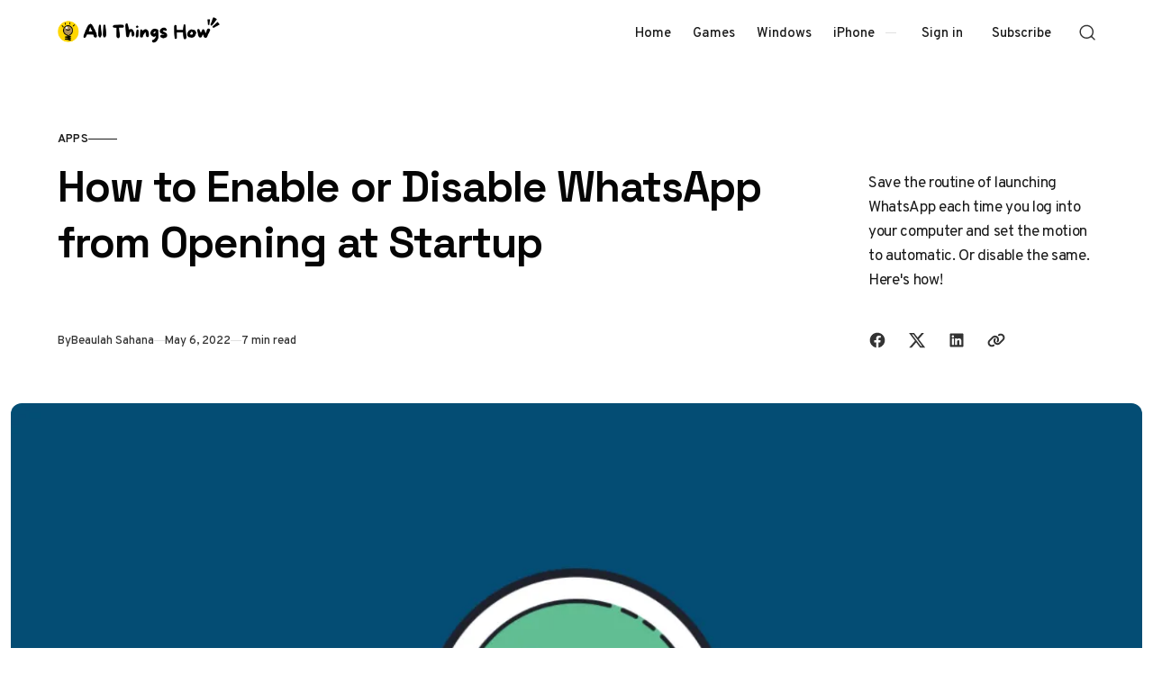

--- FILE ---
content_type: text/html; charset=utf-8
request_url: https://allthings.how/how-to-enable-or-disable-whatsapp-from-opening-at-startup/
body_size: 15847
content:
<!doctype html>
<html lang="en" class="no-js" data-color-scheme="light" data-accent-color-scheme="dark" data-accent-color-contrast="true" data-accent-color-dark-contrast="false">

<head>
    <title>How to Enable or Disable WhatsApp from Opening at Startup</title>
    <meta charset="utf-8">
    <meta name="viewport" content="width=device-width, initial-scale=1.0">
    <script>document.documentElement.classList.replace('no-js','js');</script>
    <script>
        if (window.localStorage.getItem(`pinolada-pcs-${window.location.hostname}`) && !document.documentElement.hasAttribute('data-prefers-color-scheme')) {
            document.documentElement.setAttribute('data-prefers-color-scheme', window.localStorage.getItem(`pinolada-pcs-${window.location.hostname}`));
        }
    </script>

            <link rel="preload" as="image"
            imagesrcset="/content/images/size/w500/format/webp/wordpress/2022/01/allthings.how-how-to-message-an-unsaved-number-on-whatsapp-whatsapp-icon.png 500w,/content/images/size/w640/format/webp/wordpress/2022/01/allthings.how-how-to-message-an-unsaved-number-on-whatsapp-whatsapp-icon.png 640w,/content/images/size/w855/format/webp/wordpress/2022/01/allthings.how-how-to-message-an-unsaved-number-on-whatsapp-whatsapp-icon.png 855w,/content/images/size/w1120/format/webp/wordpress/2022/01/allthings.how-how-to-message-an-unsaved-number-on-whatsapp-whatsapp-icon.png 1120w,/content/images/size/w1284/format/webp/wordpress/2022/01/allthings.how-how-to-message-an-unsaved-number-on-whatsapp-whatsapp-icon.png 1284w,/content/images/size/w1920/format/webp/wordpress/2022/01/allthings.how-how-to-message-an-unsaved-number-on-whatsapp-whatsapp-icon.png 1920w,/content/images/size/w2560/format/webp/wordpress/2022/01/allthings.how-how-to-message-an-unsaved-number-on-whatsapp-whatsapp-icon.png 2560w"
            imagesizes="(min-width: 82.75em) 1284px, calc(100vw - 16px)">


    
    <link rel="preload" as="font" type="font/woff2" href="https://allthings.how/assets/fonts/space-grotesk-v16-regular-latin.woff2?v=5e4fd36d5d" crossorigin>
    <link rel="preload" as="font" type="font/woff2" href="https://allthings.how/assets/fonts/overpass-v13-regular-latin.woff2?v=5e4fd36d5d" crossorigin>

<style>
    @font-face {
        font-family: 'Space Grotesk';
        font-style: normal;
        font-weight: 300 700;
        font-display: swap;
        src: url('https://allthings.how/assets/fonts/space-grotesk-v16-regular-latin-ext.woff2?v=5e4fd36d5d') format('woff2');
        unicode-range: U+0100-02AF, U+0304, U+0308, U+0329, U+1E00-1E9F, U+1EF2-1EFF, U+2020, U+20A0-20AB, U+20AD-20C0, U+2113, U+2C60-2C7F, U+A720-A7FF;
    }

    @font-face {
        font-family: 'Space Grotesk';
        font-style: normal;
        font-weight: 300 700;
        font-display: swap;
        src: url('https://allthings.how/assets/fonts/space-grotesk-v16-regular-latin.woff2?v=5e4fd36d5d') format('woff2');
        unicode-range: U+0000-00FF, U+0131, U+0152-0153, U+02BB-02BC, U+02C6, U+02DA, U+02DC, U+0304, U+0308, U+0329, U+2000-206F, U+2074, U+20AC, U+2122, U+2191, U+2193, U+2212, U+2215, U+FEFF, U+FFFD;
    }
    @font-face {
        font-family: 'Overpass';
        font-style: italic;
        font-weight: 100 900;
        font-display: swap;
        src: url('https://allthings.how/assets/fonts/overpass-v13-italic-latin-ext.woff2?v=5e4fd36d5d') format('woff2');
        unicode-range: U+0100-02AF, U+0304, U+0308, U+0329, U+1E00-1E9F, U+1EF2-1EFF, U+2020, U+20A0-20AB, U+20AD-20C0, U+2113, U+2C60-2C7F, U+A720-A7FF;
    }

    @font-face {
        font-family: 'Overpass';
        font-style: italic;
        font-weight: 100 900;
        font-display: swap;
        src: url('https://allthings.how/assets/fonts/overpass-v13-italic-latin.woff2?v=5e4fd36d5d') format('woff2');
        unicode-range: U+0000-00FF, U+0131, U+0152-0153, U+02BB-02BC, U+02C6, U+02DA, U+02DC, U+0304, U+0308, U+0329, U+2000-206F, U+2074, U+20AC, U+2122, U+2191, U+2193, U+2212, U+2215, U+FEFF, U+FFFD;
    }

    @font-face {
        font-family: 'Overpass';
        font-style: normal;
        font-weight: 100 900;
        font-display: swap;
        src: url('https://allthings.how/assets/fonts/overpass-v13-regular-latin-ext.woff2?v=5e4fd36d5d') format('woff2');
        unicode-range: U+0100-02AF, U+0304, U+0308, U+0329, U+1E00-1E9F, U+1EF2-1EFF, U+2020, U+20A0-20AB, U+20AD-20C0, U+2113, U+2C60-2C7F, U+A720-A7FF;
    }

    @font-face {
        font-family: 'Overpass';
        font-style: normal;
        font-weight: 100 900;
        font-display: swap;
        src: url('https://allthings.how/assets/fonts/overpass-v13-regular-latin.woff2?v=5e4fd36d5d') format('woff2');
        unicode-range: U+0000-00FF, U+0131, U+0152-0153, U+02BB-02BC, U+02C6, U+02DA, U+02DC, U+0304, U+0308, U+0329, U+2000-206F, U+2074, U+20AC, U+2122, U+2191, U+2193, U+2212, U+2215, U+FEFF, U+FFFD;
    }

    :root {
        --pinolada--font-family--headings: var(--gh-font-heading, 'Space Grotesk', 'Arial', sans-serif);
        --pinolada--font-weight--headings: 650;
        --pinolada--letter-spacing--headings: -0.02em;
        --pinolada--underline-position--headings: 1.1em;
        --pinolada--font-family--base: var(--gh-font-body, 'Overpass', 'Arial', sans-serif);
        --pinolada--font-weight--base: 400;
        --pinolada--font-weight--base-bold: 600;
        --pinolada--font-family--elements: var(--gh-font-body, 'Overpass', 'Arial', sans-serif);
        --pinolada--font-weight--elements: 500;
        --pinolada--font-weight--elements-bold: 600;
}
</style>

    <link rel="stylesheet" href="https://allthings.how/assets/dist/style.css?v=5e4fd36d5d">

    <meta name="description" content="Save the routine of launching WhatsApp each time you log into your computer and set the motion to automatic. Or disable the same. Here&#x27;s how!">
    <link rel="icon" href="https://allthings.how/content/images/size/w256h256/2023/03/allthings.how-icon.png" type="image/png">
    <link rel="canonical" href="https://allthings.how/how-to-enable-or-disable-whatsapp-from-opening-at-startup/">
    <meta name="referrer" content="no-referrer-when-downgrade">
    
    <meta property="og:site_name" content="All Things How">
    <meta property="og:type" content="article">
    <meta property="og:title" content="How to Enable or Disable WhatsApp from Opening at Startup">
    <meta property="og:description" content="Save the routine of launching WhatsApp each time you log into your computer and set the motion to automatic. Or disable the same. Here&#x27;s how!">
    <meta property="og:url" content="https://allthings.how/how-to-enable-or-disable-whatsapp-from-opening-at-startup/">
    <meta property="og:image" content="https://allthings.how/content/images/wordpress/2022/01/allthings.how-how-to-message-an-unsaved-number-on-whatsapp-whatsapp-icon.png">
    <meta property="article:published_time" content="2022-05-06T10:48:58.000Z">
    <meta property="article:modified_time" content="2022-05-06T10:49:04.000Z">
    <meta property="article:tag" content="Apps">
    <meta property="article:tag" content="WhatsApp">
    
    <meta property="article:publisher" content="https://www.facebook.com/allthingshow">
    <meta name="twitter:card" content="summary_large_image">
    <meta name="twitter:title" content="How to Enable or Disable WhatsApp from Opening at Startup">
    <meta name="twitter:description" content="Save the routine of launching WhatsApp each time you log into your computer and set the motion to automatic. Or disable the same. Here&#x27;s how!">
    <meta name="twitter:url" content="https://allthings.how/how-to-enable-or-disable-whatsapp-from-opening-at-startup/">
    <meta name="twitter:image" content="https://allthings.how/content/images/wordpress/2022/01/allthings.how-how-to-message-an-unsaved-number-on-whatsapp-whatsapp-icon.png">
    <meta name="twitter:label1" content="Written by">
    <meta name="twitter:data1" content="Beaulah Sahana">
    <meta name="twitter:label2" content="Filed under">
    <meta name="twitter:data2" content="Apps, WhatsApp">
    <meta name="twitter:site" content="@allthingshow">
    <meta property="og:image:width" content="1200">
    <meta property="og:image:height" content="675">
    
    <script type="application/ld+json">
{
    "@context": "https://schema.org",
    "@type": "Article",
    "publisher": {
        "@type": "Organization",
        "name": "All Things How",
        "url": "https://allthings.how/",
        "logo": {
            "@type": "ImageObject",
            "url": "https://allthings.how/content/images/2023/10/All-Things-How-Logo-2.png"
        }
    },
    "author": {
        "@type": "Person",
        "name": "Beaulah Sahana",
        "image": {
            "@type": "ImageObject",
            "url": "https://secure.gravatar.com/avatar/51aaad06f7fbf7bf903de288dbf52370?s=512&d=identicon&r=g",
            "width": 512,
            "height": 512
        },
        "url": "https://allthings.how/author/beaulah/",
        "sameAs": []
    },
    "headline": "How to Enable or Disable WhatsApp from Opening at Startup",
    "url": "https://allthings.how/how-to-enable-or-disable-whatsapp-from-opening-at-startup/",
    "datePublished": "2022-05-06T10:48:58.000Z",
    "dateModified": "2022-05-06T10:49:04.000Z",
    "image": {
        "@type": "ImageObject",
        "url": "https://allthings.how/content/images/wordpress/2022/01/allthings.how-how-to-message-an-unsaved-number-on-whatsapp-whatsapp-icon.png",
        "width": 1200,
        "height": 675
    },
    "keywords": "Apps, WhatsApp",
    "description": "Save the routine of launching WhatsApp each time you log into your computer and set the motion to automatic. Or disable the same. Here&#x27;s how!",
    "mainEntityOfPage": "https://allthings.how/how-to-enable-or-disable-whatsapp-from-opening-at-startup/"
}
    </script>

    <meta name="generator" content="Ghost 6.13">
    <link rel="alternate" type="application/rss+xml" title="All Things How" href="https://allthings.how/rss/">
    <script defer src="https://cdn.jsdelivr.net/ghost/portal@~2.56/umd/portal.min.js" data-i18n="true" data-ghost="https://allthings.how/" data-key="52a8a3514e22056db290e06776" data-api="https://all-things-how.ghost.io/ghost/api/content/" data-locale="en" crossorigin="anonymous"></script><style id="gh-members-styles">.gh-post-upgrade-cta-content,
.gh-post-upgrade-cta {
    display: flex;
    flex-direction: column;
    align-items: center;
    font-family: -apple-system, BlinkMacSystemFont, 'Segoe UI', Roboto, Oxygen, Ubuntu, Cantarell, 'Open Sans', 'Helvetica Neue', sans-serif;
    text-align: center;
    width: 100%;
    color: #ffffff;
    font-size: 16px;
}

.gh-post-upgrade-cta-content {
    border-radius: 8px;
    padding: 40px 4vw;
}

.gh-post-upgrade-cta h2 {
    color: #ffffff;
    font-size: 28px;
    letter-spacing: -0.2px;
    margin: 0;
    padding: 0;
}

.gh-post-upgrade-cta p {
    margin: 20px 0 0;
    padding: 0;
}

.gh-post-upgrade-cta small {
    font-size: 16px;
    letter-spacing: -0.2px;
}

.gh-post-upgrade-cta a {
    color: #ffffff;
    cursor: pointer;
    font-weight: 500;
    box-shadow: none;
    text-decoration: underline;
}

.gh-post-upgrade-cta a:hover {
    color: #ffffff;
    opacity: 0.8;
    box-shadow: none;
    text-decoration: underline;
}

.gh-post-upgrade-cta a.gh-btn {
    display: block;
    background: #ffffff;
    text-decoration: none;
    margin: 28px 0 0;
    padding: 8px 18px;
    border-radius: 4px;
    font-size: 16px;
    font-weight: 600;
}

.gh-post-upgrade-cta a.gh-btn:hover {
    opacity: 0.92;
}</style>
    <script defer src="https://cdn.jsdelivr.net/ghost/sodo-search@~1.8/umd/sodo-search.min.js" data-key="52a8a3514e22056db290e06776" data-styles="https://cdn.jsdelivr.net/ghost/sodo-search@~1.8/umd/main.css" data-sodo-search="https://all-things-how.ghost.io/" data-locale="en" crossorigin="anonymous"></script>
    
    <link href="https://allthings.how/webmentions/receive/" rel="webmention">
    <script defer src="/public/cards.min.js?v=5e4fd36d5d"></script>
    <link rel="stylesheet" type="text/css" href="/public/cards.min.css?v=5e4fd36d5d">
    <script defer src="/public/comment-counts.min.js?v=5e4fd36d5d" data-ghost-comments-counts-api="https://allthings.how/members/api/comments/counts/"></script>
    <script defer src="/public/member-attribution.min.js?v=5e4fd36d5d"></script><style>:root {--ghost-accent-color: #000000;}</style>
    <style>
  @media (min-width: 1024px) {
    .article-main > *:not(.article-sidebar) {
        grid-column: 1;
        --pinolada--canvas--container-max-width: black !important;
    }
}
  td:first-child {
    font-weight: var(--pinolada--font-weight--base-bold);
  }
</style>

<style>
  /* YouTube Embed Card Styles v2.0 */
.yt-embed-card{font-family:-apple-system,BlinkMacSystemFont,"Segoe UI",Roboto,Helvetica,Arial,sans-serif;background:#fff;border:1px solid #dee2e6;border-radius:12px;overflow:hidden;width:100%;margin:1.6rem 0;box-shadow:0 4px 12px rgba(0,0,0,.08);cursor:pointer;transition:transform .2s ease,box-shadow .2s ease;outline:none}.yt-embed-card:focus-visible{box-shadow:0 4px 16px rgba(0,0,0,.12),0 0 0 3px rgba(99,102,241,.5);transform:translateY(-2px)}.yt-embed-header{display:flex;align-items:center;padding:12px 16px;gap:10px}.yt-icon{width:20px;height:20px;fill:#ff0000}.yt-channel-info{font-size:14px;display:flex;align-items:baseline;gap:6px}.yt-channel-info a{color:#212529;font-weight:600;text-decoration:none;border-bottom:1px solid transparent}.yt-channel-info a:hover{border-bottom-color:#212529}.yt-source-domain{color:#6c757d;font-size:13px}.yt-embed-content{position:relative}.yt-embed-content img{width:100%;display:block;vertical-align:middle;aspect-ratio:16/9;object-fit:cover;border:0;background-color:#e9ecef;transition:opacity .2s ease}.yt-embed-card:hover .yt-embed-content img{opacity:.88}.play-button{position:absolute;left:50%;top:50%;transform:translate(-50%,-50%) scale(.9);width:68px;height:68px;border-radius:50%;display:flex;align-items:center;justify-content:center;background:rgba(255,255,255,.95);backdrop-filter:blur(4px);-webkit-backdrop-filter:blur(4px);transition:transform .2s ease,opacity .2s ease;opacity:0;pointer-events:none}.play-button::before{content:"";display:block;width:28px;height:28px;margin-left:4px;mask:url('data:image/svg+xml;utf8,<svg xmlns="http://www.w3.org/2000/svg" viewBox="0 0 24 24"><path fill="black" d="M8 5v14l11-7z"/></svg>') center/contain no-repeat;background-color:#ff0000}.yt-embed-card:hover .play-button{opacity:1;transform:translate(-50%,-50%) scale(1)}.yt-embed-footer{padding:12px 16px 16px}.yt-video-title{font-size:16px;font-weight:600;color:#212529;line-height:1.4;margin:0 0 8px 0}.yt-start-info{display:flex;align-items:center;gap:6px;font-size:13px;color:#6c757d}.clock-icon{width:14px;height:14px;fill:currentColor}
</style>

<script>
  // YouTube Lazy-Load Script v2.0
function initYouTubeEmbeds() {
  document.querySelectorAll('.yt-embed-card').forEach(card => {
    if (card.dataset.initialized) return;
    card.dataset.initialized = 'true';

    card.querySelectorAll('a').forEach(a => a.addEventListener('click', e => e.stopPropagation()));

    const activate = () => {
      const videoId = card.dataset.videoId;
      const start = card.dataset.start || 0;
      
      const iframeContainer = document.createElement('div');
      iframeContainer.style.position = 'relative';
      iframeContainer.style.paddingBottom = '56.25%'; // 16:9 aspect ratio
      iframeContainer.style.height = '0';
      iframeContainer.style.overflow = 'hidden';
      
      const iframe = document.createElement('iframe');
      iframe.src = `https://www.youtube.com/embed/${videoId}?feature=oembed&autoplay=1&start=${start}`;
      iframe.style.position = 'absolute';
      iframe.style.top = '0';
      iframe.style.left = '0';
      iframe.style.width = '100%';
      iframe.style.height = '100%';
      iframe.frameBorder = '0';
      iframe.allow = 'accelerometer; autoplay; clipboard-write; encrypted-media; gyroscope; picture-in-picture; web-share';
      iframe.setAttribute('referrerpolicy', 'strict-origin-when-cross-origin');
      iframe.allowFullscreen = true;
      iframe.title = 'YouTube video player';
      
      iframeContainer.appendChild(iframe);
      
      card.innerHTML = '';
      card.style.padding = '0';
      card.appendChild(iframeContainer);
      card.removeEventListener('click', activate);
      card.removeEventListener('keydown', onKeyDown);
    };

    const onKeyDown = (ev) => {
      if (ev.key === 'Enter' || ev.key === ' ') {
        ev.preventDefault();
        activate();
      }
    };

    card.addEventListener('click', activate, { once: true });
    card.addEventListener('keydown', onKeyDown, { once: true });
  });
}

if (document.readyState === 'loading') {
    document.addEventListener('DOMContentLoaded', initYouTubeEmbeds);
} else {
    initYouTubeEmbeds();
}
// For single-page applications or dynamic content, call initYouTubeEmbeds() again.
</script>

<script type="text/javascript" async="async" data-noptimize="1" data-cfasync="false" src="//scripts.mediavine.com/tags/all-things-how.js"></script>
<script defer data-domain="allthings.how" src="https://analytics.allthings.how/js/script.file-downloads.outbound-links.pageview-props.js"></script>
<script>window.plausible = window.plausible || function() { (window.plausible.q = window.plausible.q || []).push(arguments) }</script>

    <link rel="stylesheet" href="https://allthings.how/assets/custom.css?v=5e4fd36d5d">

    <script>
    document.documentElement.setAttribute('data-color-scheme', getComputedStyle(document.documentElement).getPropertyValue('--pinolada-color-scheme') === 'dark' ? 'dark' : 'light');
    document.documentElement.setAttribute('data-accent-color-scheme', getComputedStyle(document.documentElement).getPropertyValue('--pinolada-accent-color-scheme') === 'light' ? 'light' : 'dark');
    document.documentElement.setAttribute('data-accent-color-contrast', getComputedStyle(document.documentElement).getPropertyValue('--pinolada-accent-color-contrast') === 'false' ? 'false' : 'true');
    document.documentElement.setAttribute('data-color-dark-scheme', getComputedStyle(document.documentElement).getPropertyValue('--pinolada-dark-mode-color-scheme') === 'light' ? 'light' : 'dark');
    document.documentElement.setAttribute('data-accent-color-dark-contrast', getComputedStyle(document.documentElement).getPropertyValue('--pinolada-dark-mode-accent-color-contrast') === 'true' ? 'true' : 'false');
    document.documentElement.setAttribute('data-accent-color-dark-scheme', getComputedStyle(document.documentElement).getPropertyValue('--pinolada-dark-mode-accent-color-scheme') === 'light' ? 'light' : 'dark');
</script>
</head>

<body class="post-template tag-apps tag-whatsapp tag-hash-wordpress tag-hash-import-2023-03-26-18-45 tag-hash-import-2023-03-26-20-20">

    <a class="skip-link visually-hidden-focusable" href="#main">Skip to content</a>

    <div class="site">

        <header id="site-header" class="site-header">
    <div class="site-header__container">

        <a href="https://allthings.how" rel="home" class="site-header__logo">
                <img class="site-header__logo-image" data-logo-color-scheme="default" src="https://allthings.how/content/images/2023/10/All-Things-How-Logo-2.png" alt="All Things How">
        </a>

        <div id="site-navigation" class="site-navigation">
            <div class="site-navigation__inner">
                    <nav class="nav-primary">
        <ul class="nav-primary__menu">
             
                <li class="nav-primary__menu-item">
                    <a class="nav-primary__menu-link" href="https://allthings.how/">
                        <span class="nav-primary__menu-title">Home</span>
                    </a>
                </li>
             
             
                <li class="nav-primary__menu-item">
                    <a class="nav-primary__menu-link" href="https://allthings.how/tag/games/">
                        <span class="nav-primary__menu-title">Games</span>
                    </a>
                </li>
             
             
                <li class="nav-primary__menu-item">
                    <a class="nav-primary__menu-link" href="https://allthings.how/tag/windows-11/">
                        <span class="nav-primary__menu-title">Windows</span>
                    </a>
                </li>
             
             
                <li class="nav-primary__menu-item">
                    <a class="nav-primary__menu-link" href="https://allthings.how/tag/iphone/">
                        <span class="nav-primary__menu-title">iPhone</span>
                    </a>
                </li>
             
        </ul>
    </nav>


                    <div class="site-account">
                                <a class="site-account__link" href="#/portal/signin" data-portal="signin">Sign in</a>
                                <a class="site-account__button button" data-btn-size="small" href="#/portal/signup" data-portal="signup">Subscribe</a>
                    </div>

            </div>
        </div>

        <button
            class="site-header__search-trigger"
            aria-label="Open Search"
            data-ghost-search>
            <svg version="1.1" aria-hidden="true" width="19" height="19" viewBox="0 0 19 19" fill="none" xmlns="http://www.w3.org/2000/svg"><path fill-rule="evenodd" clip-rule="evenodd" d="M2.04004 8.79391C2.04004 5.18401 5.02763 2.23297 8.74367 2.23297C12.4597 2.23297 15.4473 5.18401 15.4473 8.79391C15.4473 12.4038 12.4597 15.3549 8.74367 15.3549C5.02763 15.3549 2.04004 12.4038 2.04004 8.79391ZM8.74367 0.732971C4.22666 0.732971 0.540039 4.32838 0.540039 8.79391C0.540039 13.2595 4.22666 16.8549 8.74367 16.8549C10.4144 16.8549 11.9716 16.363 13.2706 15.5171C13.6981 15.2387 14.2697 15.2585 14.6339 15.6158L17.4752 18.4027C17.7668 18.6887 18.2338 18.6887 18.5254 18.4027V18.4027C18.8251 18.1087 18.8251 17.626 18.5254 17.332L15.725 14.5853C15.3514 14.2188 15.3296 13.6296 15.6192 13.1936C16.4587 11.9301 16.9473 10.4197 16.9473 8.79391C16.9473 4.32838 13.2607 0.732971 8.74367 0.732971Z" fill="currentColor"/></svg>
        </button>

        <button
            class="site-header__hamburger"
            data-site-action-trigger="navigation"
            aria-label="Open Menu"
            aria-expanded="false"
            aria-controls="site-navigation">
            <svg version="1.1" aria-hidden="true" width="24" height="25" viewBox="0 0 24 25" fill="none" xmlns="http://www.w3.org/2000/svg">
    <rect class="hamburger-line-1" y="3" width="24" height="2" rx="0.75" fill="currentColor"/>
    <rect class="hamburger-line-2" y="11.5" width="22" height="2" rx="0.75" fill="currentColor"/>
    <rect class="hamburger-line-3" y="20" width="12" height="2" rx="0.75" fill="currentColor"/>
</svg>
        </button>

    </div>

</header>

        <main id="main" class="site-main" tabindex="-1">
            

<article class="article post tag-apps tag-whatsapp tag-hash-wordpress tag-hash-import-2023-03-26-18-45 tag-hash-import-2023-03-26-20-20">

    <header class="article-header section" data-canvas-grid="container" data-post-type="post" data-section="first" data-style="stack" data-has-featured-image="true">
    <div class="article-header__content">
            <a href="/tag/apps/" class="article-header__primary-tag" rel="tag">Apps</a>
        <div class="article-header__content-main" data-has-excerpt="true">
            <h1 class="article-header__title">
                <span class="article-header__title-inner">How to Enable or Disable WhatsApp from Opening at Startup</span>
            </h1>
                <p class="article-header__excerpt">Save the routine of launching WhatsApp each time you log into your computer and set the motion to automatic. Or disable the same. Here&#x27;s how!</p>
        </div>
        <div class="article-header__footer">
            <div class="article-header__footer-meta">
                <span class="article-header__meta article-header__meta--author">
                    <span class="article-header__meta--inner">
                        <span class="article-header__meta-info">By</span>
                        <a href="https://allthings.how/author/beaulah/" class="article-header__meta-link">Beaulah Sahana</a>
                    </span>
                </span>
                <time class="article-header__meta article-header__meta--date" datetime="2022-05-06">May 6, 2022</time>
                <span class="article-header__meta article-header__meta--read-time">7 min read</span>
            </div>
            <div class="article-header__footer-sharing">
                <div class="sharing-buttons">
    <span class="visually-hidden">Share with friends</span>
    <a href="https://www.facebook.com/sharer.php?u=https://allthings.how/how-to-enable-or-disable-whatsapp-from-opening-at-startup/" title="Share on Facebook" target="_blank" rel="noopener" class="sharing-buttons__link" data-social="facebook"><svg width="24" height="24" viewBox="0 0 24 24" version="1.1" xmlns="http://www.w3.org/2000/svg" aria-hidden="true" focusable="false"><path d="M12 2C6.5 2 2 6.5 2 12c0 5 3.7 9.1 8.4 9.9v-7H7.9V12h2.5V9.8c0-2.5 1.5-3.9 3.8-3.9 1.1 0 2.2.2 2.2.2v2.5h-1.3c-1.2 0-1.6.8-1.6 1.6V12h2.8l-.4 2.9h-2.3v7C18.3 21.1 22 17 22 12c0-5.5-4.5-10-10-10z" fill="currentColor"></path></svg>
</a>
    <a href="https://x.com/intent/post?url=https://allthings.how/how-to-enable-or-disable-whatsapp-from-opening-at-startup/&amp;text=How%20to%20Enable%20or%20Disable%20WhatsApp%20from%20Opening%20at%20Startup" title="Share on X" target="_blank" rel="noopener" class="sharing-buttons__link" data-social="x"><svg width="24" height="24" viewBox="0 0 24 24" fill="none" xmlns="http://www.w3.org/2000/svg" aria-hidden="true" focusable="false"><path d="M18.2439 2.25H21.5519L14.3249 10.51L22.8269 21.75H16.1699L10.9559 14.933L4.98991 21.75H1.67991L9.40991 12.915L1.25391 2.25H8.07991L12.7929 8.481L18.2439 2.25ZM17.0829 19.77H18.9159L7.08391 4.126H5.11691L17.0829 19.77Z" fill="currentColor"/></svg>
</a>
    <a href="https://www.linkedin.com/shareArticle?mini=true&amp;url=https://allthings.how/how-to-enable-or-disable-whatsapp-from-opening-at-startup/&amp;title=How%20to%20Enable%20or%20Disable%20WhatsApp%20from%20Opening%20at%20Startup" title="Share on LinkedIn" target="_blank" rel="noopener" class="sharing-buttons__link" data-social="linkedin"><svg width="24" height="24" viewBox="0 0 24 24" version="1.1" xmlns="http://www.w3.org/2000/svg" aria-hidden="true" focusable="false"><path d="M19.7,3H4.3C3.582,3,3,3.582,3,4.3v15.4C3,20.418,3.582,21,4.3,21h15.4c0.718,0,1.3-0.582,1.3-1.3V4.3 C21,3.582,20.418,3,19.7,3z M8.339,18.338H5.667v-8.59h2.672V18.338z M7.004,8.574c-0.857,0-1.549-0.694-1.549-1.548 c0-0.855,0.691-1.548,1.549-1.548c0.854,0,1.547,0.694,1.547,1.548C8.551,7.881,7.858,8.574,7.004,8.574z M18.339,18.338h-2.669 v-4.177c0-0.996-0.017-2.278-1.387-2.278c-1.389,0-1.601,1.086-1.601,2.206v4.249h-2.667v-8.59h2.559v1.174h0.037 c0.356-0.675,1.227-1.387,2.526-1.387c2.703,0,3.203,1.779,3.203,4.092V18.338z" fill="currentColor"></path></svg>
</a>
    <button class="sharing-buttons__link" title="Copy link" data-social="copy-link" data-copy-link="https://allthings.how/how-to-enable-or-disable-whatsapp-from-opening-at-startup/">
        <svg width="24" height="24" version="1.1" aria-hidden="true" focusable="false" xmlns="http://www.w3.org/2000/svg" viewBox="0 0 640 512"><path d="M579.8 267.7c56.5-56.5 56.5-148 0-204.5c-50-50-128.8-56.5-186.3-15.4l-1.6 1.1c-14.4 10.3-17.7 30.3-7.4 44.6s30.3 17.7 44.6 7.4l1.6-1.1c32.1-22.9 76-19.3 103.8 8.6c31.5 31.5 31.5 82.5 0 114L422.3 334.8c-31.5 31.5-82.5 31.5-114 0c-27.9-27.9-31.5-71.8-8.6-103.8l1.1-1.6c10.3-14.4 6.9-34.4-7.4-44.6s-34.4-6.9-44.6 7.4l-1.1 1.6C206.5 251.2 213 330 263 380c56.5 56.5 148 56.5 204.5 0L579.8 267.7zM60.2 244.3c-56.5 56.5-56.5 148 0 204.5c50 50 128.8 56.5 186.3 15.4l1.6-1.1c14.4-10.3 17.7-30.3 7.4-44.6s-30.3-17.7-44.6-7.4l-1.6 1.1c-32.1 22.9-76 19.3-103.8-8.6C74 372 74 321 105.5 289.5L217.7 177.2c31.5-31.5 82.5-31.5 114 0c27.9 27.9 31.5 71.8 8.6 103.9l-1.1 1.6c-10.3 14.4-6.9 34.4 7.4 44.6s34.4 6.9 44.6-7.4l1.1-1.6C433.5 260.8 427 182 377 132c-56.5-56.5-148-56.5-204.5 0L60.2 244.3z" fill="currentColor"/></svg>
        <span class="sharing-buttons__tooltip" role="tooltip" aria-hidden="true">Link copied</span>
    </button>
</div>
            </div>
        </div>
    </div>
    <figure class="article-header__figure">
        <img class="article-header__image"
            width="16" height="9"
            src="/content/images/size/w1284/format/webp/wordpress/2022/01/allthings.how-how-to-message-an-unsaved-number-on-whatsapp-whatsapp-icon.png"
            srcset="/content/images/size/w500/format/webp/wordpress/2022/01/allthings.how-how-to-message-an-unsaved-number-on-whatsapp-whatsapp-icon.png 500w,/content/images/size/w640/format/webp/wordpress/2022/01/allthings.how-how-to-message-an-unsaved-number-on-whatsapp-whatsapp-icon.png 640w,/content/images/size/w855/format/webp/wordpress/2022/01/allthings.how-how-to-message-an-unsaved-number-on-whatsapp-whatsapp-icon.png 855w,/content/images/size/w1120/format/webp/wordpress/2022/01/allthings.how-how-to-message-an-unsaved-number-on-whatsapp-whatsapp-icon.png 1120w,/content/images/size/w1284/format/webp/wordpress/2022/01/allthings.how-how-to-message-an-unsaved-number-on-whatsapp-whatsapp-icon.png 1284w,/content/images/size/w1920/format/webp/wordpress/2022/01/allthings.how-how-to-message-an-unsaved-number-on-whatsapp-whatsapp-icon.png 1920w,/content/images/size/w2560/format/webp/wordpress/2022/01/allthings.how-how-to-message-an-unsaved-number-on-whatsapp-whatsapp-icon.png 2560w"
            sizes="(min-width: 82.75em) 1284px, calc(100vw - 16px)"
            loading="eager"
            fetchpriority="high"
            alt="How to Enable or Disable WhatsApp from Opening at Startup"
            onload="this.setAttribute('data-loaded', true)">
    </figure>
</header>

    <div class="article-main section" data-canvas-grid="content">
        <div class="article-content" data-canvas-grid="content" data-canvas-grid-self="start">
            <!--kg-card-begin: html-->
<p>If you&#8217;re a regular WhatsApp user and the &#8216;Desktop kind&#8217;, you may appreciate WhatsApp automatically launching on your computer each time you log in. It cuts the hassle of manually logging into the communications platform and helps save time. </p>



<p>Setting WhatsApp to auto-launch each time you log into your computer also keeps you up-to-date with your conversations, quickly and automatically. It can be a beneficial setting if you&#8217;re a daily WhatsApp desktop user. But if you&#8217;re an occasional user of the app on the desktop, it can get annoying for the app to start unprompted. No matter what your preferences are, you can configure the app to run that way. </p>



<p>There are two ways you can enable WhatsApp to run at Startup and four ways to disable it. We&#8217;ll cover enabling first.</p>



<h2 id="h-enabling-whatsapp-to-run-at-startup">Enabling WhatsApp to Run at Startup</h2>



<p>You can set WhatsApp to launch at Startup from the app itself or the &#8216;Startup Folder&#8217;. These are the only methods through which you can enable the app to automatically launch at login. </p>



<h3 id="h-method-1-enable-start-whatsapp-at-login-in-whatsapp">Method 1: Enable &#8216;Start WhatsApp at Login&#8217; in WhatsApp </h3>



<p>First, launch the WhatsApp application on your computer. Click the ellipsis icon (three horizontal dots) to the top left of the screen and select &#8216;Settings&#8217; from the menu.</p>



<figure class="wp-block-image size-full"><img decoding="async" width="678" height="423" src="https://allthings.how/content/images/wordpress/2021/12/allthings.how-how-to-start-whatsapp-at-login-on-desktop-image-2.png" alt="" class="wp-image-97075" data-full="/content/images/wordpress/2021/12/allthings.how-how-to-start-whatsapp-at-login-on-desktop-image-2.png" data-full-size="678x423" /></figure>



<p>Navigate to the &#8216;Desktop Settings&#8217; option from the &#8216;Settings&#8217; menu and click it.</p>



<figure class="wp-block-image size-full"><img decoding="async" width="811" height="498" src="https://allthings.how/content/images/wordpress/2021/12/allthings.how-how-to-start-whatsapp-at-login-on-desktop-image-3.png" alt="" class="wp-image-97076" data-full="/content/images/wordpress/2021/12/allthings.how-how-to-start-whatsapp-at-login-on-desktop-image-3.png" data-full-size="811x498" /></figure>



<p>The only desktop setting available is to launch WhatsApp at login. Click the checkbox next to &#8216;Start WhatsApp at Login&#8217; to select this option and enable automatic app launch.</p>



<figure class="wp-block-image size-full"><img decoding="async" width="579" height="380" src="https://allthings.how/content/images/wordpress/2021/12/allthings.how-how-to-start-whatsapp-at-login-on-desktop-image-4.png" alt="" class="wp-image-97077" data-full="/content/images/wordpress/2021/12/allthings.how-how-to-start-whatsapp-at-login-on-desktop-image-4.png" data-full-size="579x380" /></figure>



<h3 id="h-method-2-enable-whatsapp-to-start-automatically-from-the-startup-folder">Method 2: Enable WhatsApp to Start Automatically from the Startup Folder</h3>



<p>The &#8216;Startup Folder&#8217; contains the list of the apps that are set to launch at Startup. Generally, this folder is a resort to disable an app from running at login. But you can also enable an app to auto-launch through this folder. All you need to do is add the app&#8217;s shortcut here. In this case, a WhatsApp shortcut.</p>



<p>Click the &#8216;Search&#8217; button (magnifying glass icon) on the taskbar.</p>



<figure class="wp-block-image size-full"><img decoding="async" width="659" height="304" src="https://allthings.how/content/images/wordpress/2022/01/allthings.how-how-to-enable-or-disable-whatsapp-from-opening-at-startup-image-8.png" alt="" class="wp-image-101521" data-full="/content/images/wordpress/2022/01/allthings.how-how-to-enable-or-disable-whatsapp-from-opening-at-startup-image-8.png" data-full-size="659x304" /></figure>



<p>Now, type &#8216;WhatsApp&#8217; in the search field at the top of the &#8216;Search&#8217; box. Select &#8216;Open file location&#8217; from the app options on the right.</p>



<figure class="wp-block-image size-full"><img decoding="async" width="800" height="527" src="https://allthings.how/content/images/wordpress/2022/01/allthings.how-how-to-enable-or-disable-whatsapp-from-opening-at-startup-image-7.png" alt="" class="wp-image-101522" data-full="/content/images/wordpress/2022/01/allthings.how-how-to-enable-or-disable-whatsapp-from-opening-at-startup-image-7.png" data-full-size="800x527" /></figure>



<p>You will now reach WhatsApp&#8217;s file location. Click to highlight the WhatsApp file here and click the &#8216;Copy&#8217; button on the folder&#8217;s ribbon. You can also simply select the file and press <kbd>Ctrl</kbd> + <kbd>C</kbd> on your keyboard.</p>



<figure class="wp-block-image size-full"><img decoding="async" width="798" height="392" src="https://allthings.how/content/images/wordpress/2022/01/allthings.how-how-to-enable-or-disable-whatsapp-from-opening-at-startup-image-10.png" alt="" class="wp-image-101523" data-full="/content/images/wordpress/2022/01/allthings.how-how-to-enable-or-disable-whatsapp-from-opening-at-startup-image-10.png" data-full-size="798x392" /></figure>



<p>You have now copied WhatsApp&#8217;s shortcut. </p>



<p><strong>Alternatively</strong>, if you have a WhatsApp shortcut on your desktop, you can directly copy it from there. Simply double-finger tap or right-click on the shortcut icon and click the &#8216;Copy&#8217; button. Or hold <kbd>Ctrl</kbd> + <kbd>C</kbd> on your keyboard to instantly copy the shortcut. </p>



<figure class="wp-block-image size-full"><img decoding="async" width="718" height="407" src="https://allthings.how/content/images/wordpress/2022/01/allthings.how-how-to-enable-or-disable-whatsapp-from-opening-at-startup-image-13.png" alt="" class="wp-image-101526" data-full="/content/images/wordpress/2022/01/allthings.how-how-to-enable-or-disable-whatsapp-from-opening-at-startup-image-13.png" data-full-size="718x407" /></figure>



<p>You can also double-finger tap/right-click on the shortcut icon and select &#8216;Show more options&#8217; or hold <kbd>Shift</kbd> and <kbd>F10</kbd> on your keyboard to open &#8216;More options&#8217;.</p>



<figure class="wp-block-image size-full"><img decoding="async" width="681" height="390" src="https://allthings.how/content/images/wordpress/2022/01/allthings.how-how-to-enable-or-disable-whatsapp-from-opening-at-startup-image-14.png" alt="" class="wp-image-101527" data-full="/content/images/wordpress/2022/01/allthings.how-how-to-enable-or-disable-whatsapp-from-opening-at-startup-image-14.png" data-full-size="681x390" /></figure>



<p>Now select &#8216;Copy&#8217; from the following pop-up menu.</p>



<figure class="wp-block-image size-full"><img decoding="async" width="672" height="404" src="https://allthings.how/content/images/wordpress/2022/01/allthings.how-how-to-enable-or-disable-whatsapp-from-opening-at-startup-image-15.png" alt="" class="wp-image-101528" data-full="/content/images/wordpress/2022/01/allthings.how-how-to-enable-or-disable-whatsapp-from-opening-at-startup-image-15.png" data-full-size="672x404" /></figure>



<p>Once the shortcut for WhatsApp is copied, press <kbd>Windows</kbd> + <kbd>R</kbd> on your keyboard to launch &#8216;Run&#8217;. Type <kbd>shell:startup</kbd> in the &#8216;Open&#8217; text box and hit <kbd>Enter</kbd> or click &#8216;OK&#8217;.</p>



<figure class="wp-block-image size-full"><img decoding="async" width="617" height="359" src="https://allthings.how/content/images/wordpress/2022/01/allthings.how-how-to-enable-or-disable-whatsapp-from-opening-at-startup-image-16.png" alt="" class="wp-image-101529" data-full="/content/images/wordpress/2022/01/allthings.how-how-to-enable-or-disable-whatsapp-from-opening-at-startup-image-16.png" data-full-size="617x359" /></figure>



<p>You will now land on the &#8216;Startup folder&#8217;. Click an empty space on the folder and use the &#8216;Paste&#8217; command <kbd>Ctrl</kbd> + <kbd>V</kbd> to paste the copied shortcut.</p>



<figure class="wp-block-image size-full"><img decoding="async" width="793" height="419" src="https://allthings.how/content/images/wordpress/2022/01/allthings.how-how-to-enable-or-disable-whatsapp-from-opening-at-startup-image-17.png" alt="" class="wp-image-101530" data-full="/content/images/wordpress/2022/01/allthings.how-how-to-enable-or-disable-whatsapp-from-opening-at-startup-image-17.png" data-full-size="793x419" /></figure>



<p>Your desktop will immediately notify you that WhatsApp is set to launch at Startup. </p>



<figure class="wp-block-image size-full"><img decoding="async" width="586" height="325" src="https://allthings.how/content/images/wordpress/2022/01/allthings.how-how-to-enable-or-disable-whatsapp-from-opening-at-startup-image-18.png" alt="" class="wp-image-101531" data-full="/content/images/wordpress/2022/01/allthings.how-how-to-enable-or-disable-whatsapp-from-opening-at-startup-image-18.png" data-full-size="586x325" /></figure>



<hr class="wp-block-separator" />



<h2 id="h-disabling-whatsapp-from-automatically-starting-at-login">Disabling WhatsApp From Automatically Starting at Login</h2>



<p>You can disable WhatsApp from launching at Startup in four ways &#8212; through the desktop app, the Startup Folder, via Task Manager, and through &#8216;Startup Apps&#8217; on Windows Settings. We&#8217;ll cover all four methods here.</p>



<h3>Method 1: Disable &#8216;Start WhatsApp at Login&#8217; in WhatsApp  </h3>



<p>To disable WhatsApp from starting at login from the app, first, launch WhatsApp on your computer. Then, click the ellipsis icon (three horizontal dots) on the top left corner of the screen. Click the &#8216;Settings&#8217; option in the drop-down menu.</p>



<figure class="wp-block-image size-full"><img decoding="async" width="678" height="423" src="https://allthings.how/content/images/wordpress/2021/12/allthings.how-how-to-start-whatsapp-at-login-on-desktop-image-2.png" alt="" class="wp-image-97075" data-full="/content/images/wordpress/2021/12/allthings.how-how-to-start-whatsapp-at-login-on-desktop-image-2.png" data-full-size="678x423" /></figure>



<p>On the &#8216;Settings&#8217; menu, locate &#8216;Desktop Settings&#8217; and click on it.</p>



<figure class="wp-block-image size-full"><img decoding="async" width="811" height="498" src="https://allthings.how/content/images/wordpress/2021/12/allthings.how-how-to-start-whatsapp-at-login-on-desktop-image-3.png" alt="" class="wp-image-97076" data-full="/content/images/wordpress/2021/12/allthings.how-how-to-start-whatsapp-at-login-on-desktop-image-3.png" data-full-size="811x498" /></figure>



<p>Now click the checkbox in front of &#8216;Startup WhatsApp at Login&#8217; to uncheck it.</p>



<figure class="wp-block-image size-full"><img decoding="async" width="666" height="372" src="https://allthings.how/content/images/wordpress/2022/01/allthings.how-how-to-enable-or-disable-whatsapp-from-opening-at-startup-image-1.png" alt="" class="wp-image-101558" data-full="/content/images/wordpress/2022/01/allthings.how-how-to-enable-or-disable-whatsapp-from-opening-at-startup-image-1.png" data-full-size="666x372" /></figure>



<h3 id="h-method-2-disable-whatsapp-from-startup-apps-in-windows-settings">Method 2: Disable WhatsApp From Startup Apps in Windows Settings</h3>



<p>Another way to stop WhatsApp from starting at login is to disable it in &#8216;Startup Apps&#8217; on your computer&#8217;s settings. For this, first, launch the &#8216;Settings&#8217; app. Hold <kbd>Windows</kbd> + <kbd>I</kbd> together on your keyboard or click the &#8216;Start&#8217; button (Windows icon) and select &#8216;Settings&#8217; from the &#8216;Pinned&#8217; list.</p>



<figure class="wp-block-image size-full is-resized"><img decoding="async" src="https://allthings.how/content/images/wordpress/2022/01/allthings.how-how-to-enable-or-disable-whatsapp-from-opening-at-startup-image-2.png" alt="" class="wp-image-101559" width="600" height="736" data-full="/content/images/wordpress/2022/01/allthings.how-how-to-enable-or-disable-whatsapp-from-opening-at-startup-image-2.png" data-full-size="797x978" /></figure>



<p>You can also search for it by clicking the &#8216;Search&#8217; button (magnifying glass button) on the taskbar.</p>



<figure class="wp-block-image size-full"><img decoding="async" width="652" height="333" src="https://allthings.how/content/images/wordpress/2022/01/allthings.how-how-to-enable-or-disable-whatsapp-from-opening-at-startup-image-4.png" alt="" class="wp-image-101560" data-full="/content/images/wordpress/2022/01/allthings.how-how-to-enable-or-disable-whatsapp-from-opening-at-startup-image-4.png" data-full-size="652x333" /></figure>



<p>Then, type &#8216;Settings&#8217; in the search field at the top of the search box. Click the appropriate search result on the left to open &#8216;Settings&#8217; or hit the &#8216;Open&#8217; button below the app options on the right.</p>



<figure class="wp-block-image size-full is-resized"><img decoding="async" src="https://allthings.how/content/images/wordpress/2022/01/allthings.how-how-to-enable-or-disable-whatsapp-from-opening-at-startup-image-5.png" alt="" class="wp-image-101562" width="658" height="410" data-full="/content/images/wordpress/2022/01/allthings.how-how-to-enable-or-disable-whatsapp-from-opening-at-startup-image-5.png" data-full-size="802x499" /></figure>



<p>Or, double-finger tap/right-click on the &#8216;Start&#8217; button (Windows icon) on the taskbar and select &#8216;Settings&#8217; from the menu.</p>



<figure class="wp-block-image size-full"><img decoding="async" width="730" height="403" src="https://allthings.how/content/images/wordpress/2022/01/allthings.how-how-to-enable-or-disable-whatsapp-from-opening-at-startup-image-19.png" alt="" class="wp-image-101605" data-full="/content/images/wordpress/2022/01/allthings.how-how-to-enable-or-disable-whatsapp-from-opening-at-startup-image-19.png" data-full-size="730x403" /></figure>



<p>Once &#8216;Settings&#8217; is open, select &#8216;Apps&#8217; from the left sidebar. </p>



<figure class="wp-block-image size-full is-resized"><img decoding="async" src="https://allthings.how/content/images/wordpress/2022/01/allthings.how-how-to-enable-or-disable-whatsapp-from-opening-at-startup-image-7-1.png" alt="" class="wp-image-101564" width="660" height="361" data-full="/content/images/wordpress/2022/01/allthings.how-how-to-enable-or-disable-whatsapp-from-opening-at-startup-image-7-1.png" data-full-size="692x380" /></figure>



<p>Locate and click the &#8216;Startup&#8217; tile on the right.</p>



<figure class="wp-block-image size-full"><img decoding="async" width="773" height="444" src="https://allthings.how/content/images/wordpress/2022/01/allthings.how-how-to-enable-or-disable-whatsapp-from-opening-at-startup-image-8-1.png" alt="" class="wp-image-101566" data-full="/content/images/wordpress/2022/01/allthings.how-how-to-enable-or-disable-whatsapp-from-opening-at-startup-image-8-1.png" data-full-size="773x444" /></figure>



<p>Now, scroll through the &#8216;Startup Apps&#8217; list to find WhatsApp. Click the toggle next to &#8216;WhatsApp&#8217; to turn it OFF. Remember, the toggle must be outlined and not filled. An outlined toggle suggests the app is disabled. </p>



<figure class="wp-block-image size-full"><img decoding="async" width="756" height="445" src="https://allthings.how/content/images/wordpress/2022/01/allthings.how-how-to-enable-or-disable-whatsapp-from-opening-at-startup-image-9.png" alt="" class="wp-image-101571" data-full="/content/images/wordpress/2022/01/allthings.how-how-to-enable-or-disable-whatsapp-from-opening-at-startup-image-9.png" data-full-size="756x445" /></figure>



<h3 id="h-method-3-disabling-whatsapp-from-startup-apps-in-task-manager">Method 3: Disabling WhatsApp From Startup Apps in Task Manager </h3>



<p>To disable WhatsApp from Task Manager&#8217;s list of startup apps, first, launch Task Manager on your desktop. You can do this in three ways. One is by using a shortcut &#8211; <kbd>Ctrl</kbd> + <kbd>Esc</kbd> + <kbd>Shift</kbd>. Another way is by searching for it. Click the &#8216;Search&#8217; button (magnifying glass icon).</p>



<figure class="wp-block-image size-full"><img decoding="async" width="652" height="333" src="https://allthings.how/content/images/wordpress/2022/01/allthings.how-how-to-enable-or-disable-whatsapp-from-opening-at-startup-image-4.png" alt="" class="wp-image-101560" data-full="/content/images/wordpress/2022/01/allthings.how-how-to-enable-or-disable-whatsapp-from-opening-at-startup-image-4.png" data-full-size="652x333" /></figure>



<p>Enter &#8216;Task Manager&#8217; in the search field. Click the correct search result to open the app or the &#8216;Open&#8217; button in the app options on the right.</p>



<figure class="wp-block-image size-full"><img decoding="async" width="790" height="494" src="https://allthings.how/content/images/wordpress/2022/01/allthings.how-how-to-enable-or-disable-whatsapp-from-opening-at-startup-image-10-1.png" alt="" class="wp-image-101585" data-full="/content/images/wordpress/2022/01/allthings.how-how-to-enable-or-disable-whatsapp-from-opening-at-startup-image-10-1.png" data-full-size="790x494" /></figure>



<p>You can also right-click or double-finger tap on the Start button (Windows icon) and select &#8216;Task Manager&#8217; from the pop-up menu.</p>



<figure class="wp-block-image size-full"><img decoding="async" width="746" height="402" src="https://allthings.how/content/images/wordpress/2022/01/allthings.how-how-to-enable-or-disable-whatsapp-from-opening-at-startup-image-11.png" alt="" class="wp-image-101587" data-full="/content/images/wordpress/2022/01/allthings.how-how-to-enable-or-disable-whatsapp-from-opening-at-startup-image-11.png" data-full-size="746x402" /></figure>



<p>Once you&#8217;ve opened Task Manager, head onto the &#8216;Startup&#8217; tab.</p>



<figure class="wp-block-image size-full"><img decoding="async" width="713" height="465" src="https://allthings.how/content/images/wordpress/2022/01/allthings.how-how-to-enable-or-disable-whatsapp-from-opening-at-startup-image-12.png" alt="" class="wp-image-101588" data-full="/content/images/wordpress/2022/01/allthings.how-how-to-enable-or-disable-whatsapp-from-opening-at-startup-image-12.png" data-full-size="713x465" /></figure>



<p>Scroll through the list of &#8216;Startup&#8217; apps and tap on &#8216;WhatsApp&#8217; to select it. Now, click the &#8216;Disable&#8217; button to the far right end at the bottom of the screen.</p>



<figure class="wp-block-image size-full is-resized"><img decoding="async" src="https://allthings.how/content/images/wordpress/2022/01/allthings.how-how-to-enable-or-disable-whatsapp-from-opening-at-startup-image-13-1.png" alt="" class="wp-image-101591" width="679" height="292" data-full="/content/images/wordpress/2022/01/allthings.how-how-to-enable-or-disable-whatsapp-from-opening-at-startup-image-13-1.png" data-full-size="830x358" /></figure>



<p>You can also double-finger tap or right-click on the selected app and select &#8216;Disable&#8217; in the context menu.</p>



<figure class="wp-block-image size-full"><img decoding="async" width="648" height="342" src="https://allthings.how/content/images/wordpress/2022/01/allthings.how-how-to-enable-or-disable-whatsapp-from-opening-at-startup-image-14-1.png" alt="" class="wp-image-101599" data-full="/content/images/wordpress/2022/01/allthings.how-how-to-enable-or-disable-whatsapp-from-opening-at-startup-image-14-1.png" data-full-size="648x342" /></figure>



<h3 id="h-method-4-removing-the-whatsapp-shortcut-from-the-startup-folder">Method 4: Removing the WhatsApp Shortcut From the Startup Folder</h3>



<p>As we enabled WhatsApp to start at login by adding the app&#8217;s shortcut in the &#8216;Startup&#8217; folder, you can disable it from automatically starting by deleting the same shortcut here.</p>



<p>To open the Startup folder, first launch the &#8216;Run&#8217; app. Hold <kbd>Windows</kbd> + <kbd>R</kbd> to launch Run. Now, type <kbd>shell:startup</kbd> in the &#8216;Open&#8217; text field and hit <kbd>Enter</kbd> or click OK.</p>



<figure class="wp-block-image size-full"><img decoding="async" width="701" height="399" src="https://allthings.how/content/images/wordpress/2022/01/allthings.how-how-to-enable-or-disable-whatsapp-from-opening-at-startup-image-15-1.png" alt="" class="wp-image-101600" data-full="/content/images/wordpress/2022/01/allthings.how-how-to-enable-or-disable-whatsapp-from-opening-at-startup-image-15-1.png" data-full-size="701x399" /></figure>



<p>On the &#8216;Startup&#8217; folder, click to highlight &#8216;WhatsApp&#8217;. Now, click the &#8216;Delete&#8217; button (trashcan icon) on the folder&#8217;s ribbon.</p>



<figure class="wp-block-image size-full"><img decoding="async" width="793" height="409" src="https://allthings.how/content/images/wordpress/2022/01/allthings.how-how-to-enable-or-disable-whatsapp-from-opening-at-startup-image-16-1.png" alt="" class="wp-image-101601" data-full="/content/images/wordpress/2022/01/allthings.how-how-to-enable-or-disable-whatsapp-from-opening-at-startup-image-16-1.png" data-full-size="793x409" /></figure>



<p>You can also double-finger tap/right-click on the WhatsApp shortcut and click the same trashcan icon (Delete button) in the menu.</p>



<figure class="wp-block-image size-full"><img decoding="async" width="715" height="398" src="https://allthings.how/content/images/wordpress/2022/01/allthings.how-how-to-enable-or-disable-whatsapp-from-opening-at-startup-image-18-1.png" alt="" class="wp-image-101602" data-full="/content/images/wordpress/2022/01/allthings.how-how-to-enable-or-disable-whatsapp-from-opening-at-startup-image-18-1.png" data-full-size="715x398" /></figure>



<p>Another simple alternative is to select the shortcut and hit the <kbd>Delete</kbd> button on your keyboard. WhatsApp will instantly be disabled from starting at system login.</p>



<hr class="wp-block-separator" />



<p>And that&#8217;s it! You can either set WhatsApp to automatically launch each time you log in to your system or disable it from doing so. We hope you found our guide useful!</p>
<!--kg-card-end: html-->
        </div>

        <div class="article-sidebar">
            <aside class="sidebar" aria-label="Sidebar">
    <section class="widget widget-latest-posts">
        <h3 class="widget-title">Latest Posts</h3>

                <div class="widget-list">
                        <div class="widget-item">
                                <a href="/omega-rarities-2-codes-latest-working-list/" class="widget-item-image-container">
                                    <img class="widget-item-image" src="https://allthings.how/content/images/2026/01/roblox-113717254672132-noFilter.jpg" alt="Omega Rarities 2 Codes (January 2026) — Latest Working List" loading="lazy">
                                </a>
                            <div class="widget-item-content">
                                <a class="widget-link" href="/omega-rarities-2-codes-latest-working-list/">Omega Rarities 2 Codes (January 2026) — Latest Working List</a>
                                <time class="widget-date" datetime="2026-01-25">Jan 25, 2026</time>
                            </div>
                        </div>
                        <div class="widget-item">
                                <a href="/cookie-runners-kingdom-codes-latest-working-list/" class="widget-item-image-container">
                                    <img class="widget-item-image" src="https://allthings.how/content/images/2026/01/roblox-101690967462407-noFilter.jpg" alt="Cookie Runners Kingdom codes (January 2026) — current status and how to redeem" loading="lazy">
                                </a>
                            <div class="widget-item-content">
                                <a class="widget-link" href="/cookie-runners-kingdom-codes-latest-working-list/">Cookie Runners Kingdom codes (January 2026) — current status and how to redeem</a>
                                <time class="widget-date" datetime="2026-01-24">Jan 24, 2026</time>
                            </div>
                        </div>
                        <div class="widget-item">
                                <a href="/build-the-legends-codes-latest-working-list/" class="widget-item-image-container">
                                    <img class="widget-item-image" src="https://allthings.how/content/images/2026/01/roblox-117778263181002-noFilter.jpg" alt="Build the Legends codes (January 2026) — current status and how to redeem" loading="lazy">
                                </a>
                            <div class="widget-item-content">
                                <a class="widget-link" href="/build-the-legends-codes-latest-working-list/">Build the Legends codes (January 2026) — current status and how to redeem</a>
                                <time class="widget-date" datetime="2026-01-24">Jan 24, 2026</time>
                            </div>
                        </div>
                </div>
    </section>
</aside>
        </div>

            <div class="article-tags">
                <div class="article-tags__cloud tagcloud"><a href="/tag/apps/">Apps</a><a href="/tag/whatsapp/">WhatsApp</a></div>
            </div>

            <div class="article-authors">
                    <div class="author-box" >
        <a href="/author/beaulah/" aria-hidden="true" tabindex="-1" class="author-box__avatar">
                <figure class="author-box__avatar-figure">
                    <img width="96" height="96" class="author-box__avatar-image" src="https://secure.gravatar.com/avatar/51aaad06f7fbf7bf903de288dbf52370?s&#x3D;512&amp;d&#x3D;identicon&amp;r&#x3D;g" alt="Beaulah Sahana" loading="lazy">
                </figure>
        </a>
        <div class="author-box__info">
            <h3 class="author-box__name">
                <span class="visually-hidden">Posted by</span>
                <a href="/author/beaulah/" class="author-box__name-link">Beaulah Sahana</a>
            </h3>
        </div>
    </div>
            </div>

                <div class="article-newsletter">
                    <div class="newsletter-box">
    <h3 class="newsletter-box__title">Stay in the loop</h3>
    <p class="newsletter-box__info">Get the latest news from lifestyle, technology, business and travel.</p>
    <form class="newsletter-box__form" data-members-form="signup" data-theme="reset">
        <div class="newsletter-box__form-field">
            <label for="newsletter-box-email-input" class="visually-hidden">Enter your email</label>
            <input id="newsletter-box-email-input" class="newsletter-box__form-input" type="email" name="email" placeholder="Enter your email" required data-members-email>
            <button class="newsletter-box__form-submit" type="submit">Subscribe</button>
        </div>
        <p class="newsletter-box__message" data-message="loading">Processing your application...</p>
        <p class="newsletter-box__message" data-message="success">Success! Please check your inbox and click the link to confirm your subscription.</p>
        <p class="newsletter-box__message" data-message="error">Sorry, something went wrong. Please try again.</p>
    </form>
</div>
                </div>

            <div class="article-comments">
                <div class="comments">
                    
        <script defer src="https://cdn.jsdelivr.net/ghost/comments-ui@~1.3/umd/comments-ui.min.js" data-locale="en" data-ghost-comments="https://allthings.how/" data-api="https://all-things-how.ghost.io/ghost/api/content/" data-admin="https://all-things-how.ghost.io/ghost/" data-key="52a8a3514e22056db290e06776" data-title="null" data-count="true" data-post-id="6420a9399a6e51003d8f163c" data-color-scheme="auto" data-avatar-saturation="60" data-accent-color="#000000" data-comments-enabled="all" data-publication="All Things How" crossorigin="anonymous"></script>
    
                </div>
            </div>

    </div>

    <footer class="article-footer">
            
<div class="related-posts section" data-canvas-grid="container">
    <h3 class="related-posts__title section-title">You might also like</h3>
    <div class="related-posts__grid" data-canvas-grid-self="start">
            <article class="post-card post tag-whatsapp" data-layout="" data-has-featured-image="true">

    
    <a href="/whatsapps-native-windows-app-is-out-heres-why-meta-is-replacing-it-with-a-browser-based-version/" class="post-card__media" tabindex="-1">
        <figure class="post-card__figure">
            <img class="post-card__image"
                width="16" height="9"
                src="/content/images/size/w1120/format/webp/2025/07/Untitled-design--1--3.png"
                srcset="/content/images/size/w500/format/webp/2025/07/Untitled-design--1--3.png 500w,/content/images/size/w640/format/webp/2025/07/Untitled-design--1--3.png 640w,/content/images/size/w855/format/webp/2025/07/Untitled-design--1--3.png 855w,/content/images/size/w1120/format/webp/2025/07/Untitled-design--1--3.png 1120w,/content/images/size/w1284/format/webp/2025/07/Untitled-design--1--3.png 1284w,/content/images/size/w1920/format/webp/2025/07/Untitled-design--1--3.png 1920w,/content/images/size/w2560/format/webp/2025/07/Untitled-design--1--3.png 2560w"
                sizes="(min-width: 81.25em) 448px, (min-width: 62.5em) 20vw, (min-width: 37.5em) 55vw, 85vw"
                loading="lazy"
                fetchpriority="auto"
                alt="WhatsApp’s Native Windows App Is Out—Here’s Why Meta Is Replacing It With a Browser-Based Version"
                onload="this.setAttribute('data-loaded', true)">
        </figure>
    </a>

    <div class="post-card__content">
            <a href="/tag/whatsapp/" class="post-card__primary-tag" rel="tag">WhatsApp</a>
        <a href="/whatsapps-native-windows-app-is-out-heres-why-meta-is-replacing-it-with-a-browser-based-version/" class="post-card__content-link">
            <div class="post-card__content-main">
                <h2 class="post-card__title">
                    <span class="post-card__title-inner">WhatsApp’s Native Windows App Is Out—Here’s Why Meta Is Replacing It With a Browser-Based Version</span>
                </h2>
                <p class="post-card__excerpt">Meta is retiring WhatsApp’s purpose-built Windows app and shifting users to a web wrapper, trading native performance for easier cross-platform updates—but at a noticeable cost to user experience.</p>
            </div>
        </a>
        <div class="post-card__footer">
            <div class="post-card__footer-meta">
                
                <time class="post-card__meta post-card__meta--date" datetime="2025-07-22">Jul 22, 2025</time>
                    <span class="post-card__meta post-card__meta--read-time">4 min read</span>
            </div>
            <span class="post-card__footer-arrow">
                <svg version="1.1" aria-hidden="true" focusable="false" width="17" height="12" viewBox="0 0 17 12" fill="none" xmlns="http://www.w3.org/2000/svg"><path d="M16.5303 6.53033C16.8232 6.23744 16.8232 5.76256 16.5303 5.46967L11.7574 0.696699C11.4645 0.403806 10.9896 0.403806 10.6967 0.696699C10.4038 0.989592 10.4038 1.46447 10.6967 1.75736L14.9393 6L10.6967 10.2426C10.4038 10.5355 10.4038 11.0104 10.6967 11.3033C10.9896 11.5962 11.4645 11.5962 11.7574 11.3033L16.5303 6.53033ZM0 6.75H16V5.25H0V6.75Z" fill="currentColor"/></svg>
            </span>
        </div>
    </div>

</article>
            <article class="post-card post tag-whatsapp tag-ipad" data-layout="" data-has-featured-image="true">

    
    <a href="/whatsapp-debuts-on-ipad-native-app-brings-multitasking-bigger-calls-and-full-sync-at-last/" class="post-card__media" tabindex="-1">
        <figure class="post-card__figure">
            <img class="post-card__image"
                width="16" height="9"
                src="/content/images/size/w1120/format/webp/2025/05/ATH-Featured-Image--45--2.png"
                srcset="/content/images/size/w500/format/webp/2025/05/ATH-Featured-Image--45--2.png 500w,/content/images/size/w640/format/webp/2025/05/ATH-Featured-Image--45--2.png 640w,/content/images/size/w855/format/webp/2025/05/ATH-Featured-Image--45--2.png 855w,/content/images/size/w1120/format/webp/2025/05/ATH-Featured-Image--45--2.png 1120w,/content/images/size/w1284/format/webp/2025/05/ATH-Featured-Image--45--2.png 1284w,/content/images/size/w1920/format/webp/2025/05/ATH-Featured-Image--45--2.png 1920w,/content/images/size/w2560/format/webp/2025/05/ATH-Featured-Image--45--2.png 2560w"
                sizes="(min-width: 81.25em) 448px, (min-width: 62.5em) 20vw, (min-width: 37.5em) 55vw, 85vw"
                loading="lazy"
                fetchpriority="auto"
                alt="WhatsApp Debuts on iPad: Native App Brings Multitasking, Bigger Calls, and Full Sync at Last"
                onload="this.setAttribute('data-loaded', true)">
        </figure>
    </a>

    <div class="post-card__content">
            <a href="/tag/whatsapp/" class="post-card__primary-tag" rel="tag">WhatsApp</a>
        <a href="/whatsapp-debuts-on-ipad-native-app-brings-multitasking-bigger-calls-and-full-sync-at-last/" class="post-card__content-link">
            <div class="post-card__content-main">
                <h2 class="post-card__title">
                    <span class="post-card__title-inner">WhatsApp Debuts on iPad: Native App Brings Multitasking, Bigger Calls, and Full Sync at Last</span>
                </h2>
                <p class="post-card__excerpt">After years of anticipation, WhatsApp’s dedicated iPad app unlocks true multitasking, group calls up to 32, and seamless syncing—transforming how users message on Apple’s tablet.</p>
            </div>
        </a>
        <div class="post-card__footer">
            <div class="post-card__footer-meta">
                
                <time class="post-card__meta post-card__meta--date" datetime="2025-05-29">May 29, 2025</time>
                    <span class="post-card__meta post-card__meta--read-time">3 min read</span>
            </div>
            <span class="post-card__footer-arrow">
                <svg version="1.1" aria-hidden="true" focusable="false" width="17" height="12" viewBox="0 0 17 12" fill="none" xmlns="http://www.w3.org/2000/svg"><path d="M16.5303 6.53033C16.8232 6.23744 16.8232 5.76256 16.5303 5.46967L11.7574 0.696699C11.4645 0.403806 10.9896 0.403806 10.6967 0.696699C10.4038 0.989592 10.4038 1.46447 10.6967 1.75736L14.9393 6L10.6967 10.2426C10.4038 10.5355 10.4038 11.0104 10.6967 11.3033C10.9896 11.5962 11.4645 11.5962 11.7574 11.3033L16.5303 6.53033ZM0 6.75H16V5.25H0V6.75Z" fill="currentColor"/></svg>
            </span>
        </div>
    </div>

</article>
            <article class="post-card post tag-whatsapp tag-artificial-intelligence" data-layout="" data-has-featured-image="true">

    
    <a href="/use-perplexity-ai-in-whatsapp/" class="post-card__media" tabindex="-1">
        <figure class="post-card__figure">
            <img class="post-card__image"
                width="16" height="9"
                src="/content/images/size/w1120/format/webp/2025/04/ATH-Featured-Image--24--6.png"
                srcset="/content/images/size/w500/format/webp/2025/04/ATH-Featured-Image--24--6.png 500w,/content/images/size/w640/format/webp/2025/04/ATH-Featured-Image--24--6.png 640w,/content/images/size/w855/format/webp/2025/04/ATH-Featured-Image--24--6.png 855w,/content/images/size/w1120/format/webp/2025/04/ATH-Featured-Image--24--6.png 1120w,/content/images/size/w1284/format/webp/2025/04/ATH-Featured-Image--24--6.png 1284w,/content/images/size/w1920/format/webp/2025/04/ATH-Featured-Image--24--6.png 1920w,/content/images/size/w2560/format/webp/2025/04/ATH-Featured-Image--24--6.png 2560w"
                sizes="(min-width: 81.25em) 448px, (min-width: 62.5em) 20vw, (min-width: 37.5em) 55vw, 85vw"
                loading="lazy"
                fetchpriority="auto"
                alt="Use Perplexity AI in WhatsApp"
                onload="this.setAttribute('data-loaded', true)">
        </figure>
    </a>

    <div class="post-card__content">
            <a href="/tag/whatsapp/" class="post-card__primary-tag" rel="tag">WhatsApp</a>
        <a href="/use-perplexity-ai-in-whatsapp/" class="post-card__content-link">
            <div class="post-card__content-main">
                <h2 class="post-card__title">
                    <span class="post-card__title-inner">Use Perplexity AI in WhatsApp</span>
                </h2>
                <p class="post-card__excerpt">Quickly access Perplexity AI’s chatbot in WhatsApp for instant answers, research, and image generation—no account or app download required.</p>
            </div>
        </a>
        <div class="post-card__footer">
            <div class="post-card__footer-meta">
                
                <time class="post-card__meta post-card__meta--date" datetime="2025-04-30">Apr 30, 2025</time>
                    <span class="post-card__meta post-card__meta--read-time">4 min read</span>
            </div>
            <span class="post-card__footer-arrow">
                <svg version="1.1" aria-hidden="true" focusable="false" width="17" height="12" viewBox="0 0 17 12" fill="none" xmlns="http://www.w3.org/2000/svg"><path d="M16.5303 6.53033C16.8232 6.23744 16.8232 5.76256 16.5303 5.46967L11.7574 0.696699C11.4645 0.403806 10.9896 0.403806 10.6967 0.696699C10.4038 0.989592 10.4038 1.46447 10.6967 1.75736L14.9393 6L10.6967 10.2426C10.4038 10.5355 10.4038 11.0104 10.6967 11.3033C10.9896 11.5962 11.4645 11.5962 11.7574 11.3033L16.5303 6.53033ZM0 6.75H16V5.25H0V6.75Z" fill="currentColor"/></svg>
            </span>
        </div>
    </div>

</article>
    </div>
</div>


        <div class="featured-posts section" data-canvas-grid="container">
    <h3 class="featured-posts__title section-title">Editor&#x27;s Choice</h3>
    <div class="featured-posts__grid" data-theme="accent" data-canvas-grid-self="start">
                <article class="post-card post tag-roblox tag-games featured" data-layout="" data-has-featured-image="true">

    
    <a href="/the-forge-roblox-crafting-recipes-for-the-best-weapons-and-armor/" class="post-card__media" tabindex="-1">
        <figure class="post-card__figure">
            <img class="post-card__image"
                width="16" height="9"
                src="/content/images/size/w1120/format/webp/2025/12/The-Forge-Roblox-crafting-recipes-for-the-best-weapons-and-armor.png"
                srcset="/content/images/size/w500/format/webp/2025/12/The-Forge-Roblox-crafting-recipes-for-the-best-weapons-and-armor.png 500w,/content/images/size/w640/format/webp/2025/12/The-Forge-Roblox-crafting-recipes-for-the-best-weapons-and-armor.png 640w,/content/images/size/w855/format/webp/2025/12/The-Forge-Roblox-crafting-recipes-for-the-best-weapons-and-armor.png 855w,/content/images/size/w1120/format/webp/2025/12/The-Forge-Roblox-crafting-recipes-for-the-best-weapons-and-armor.png 1120w,/content/images/size/w1284/format/webp/2025/12/The-Forge-Roblox-crafting-recipes-for-the-best-weapons-and-armor.png 1284w,/content/images/size/w1920/format/webp/2025/12/The-Forge-Roblox-crafting-recipes-for-the-best-weapons-and-armor.png 1920w,/content/images/size/w2560/format/webp/2025/12/The-Forge-Roblox-crafting-recipes-for-the-best-weapons-and-armor.png 2560w"
                sizes="(min-width: 81.25em) 962px, (min-width: 48em) 75vw, (min-width: 37.5em) 55vw, 85vw"
                loading="lazy"
                fetchpriority="auto"
                alt="The Forge Roblox Crafting Recipes for the Best Weapons and Armor"
                onload="this.setAttribute('data-loaded', true)">
        </figure>
    </a>

    <div class="post-card__content">
            <a href="/tag/roblox/" class="post-card__primary-tag" rel="tag">Roblox</a>
        <a href="/the-forge-roblox-crafting-recipes-for-the-best-weapons-and-armor/" class="post-card__content-link">
            <div class="post-card__content-main">
                <h2 class="post-card__title">
                    <span class="post-card__title-inner">The Forge Roblox Crafting Recipes for the Best Weapons and Armor</span>
                </h2>
                <p class="post-card__excerpt">Learn how ore counts, multipliers, and traits combine into practical recipes for top-tier swords and armor in The Forge.</p>
            </div>
        </a>
        <div class="post-card__footer">
            <div class="post-card__footer-meta">
                
                <time class="post-card__meta post-card__meta--date" datetime="2025-12-01">Dec 1, 2025</time>
                    <span class="post-card__meta post-card__meta--read-time">11 min read</span>
            </div>
            <span class="post-card__footer-arrow">
                <svg version="1.1" aria-hidden="true" focusable="false" width="17" height="12" viewBox="0 0 17 12" fill="none" xmlns="http://www.w3.org/2000/svg"><path d="M16.5303 6.53033C16.8232 6.23744 16.8232 5.76256 16.5303 5.46967L11.7574 0.696699C11.4645 0.403806 10.9896 0.403806 10.6967 0.696699C10.4038 0.989592 10.4038 1.46447 10.6967 1.75736L14.9393 6L10.6967 10.2426C10.4038 10.5355 10.4038 11.0104 10.6967 11.3033C10.9896 11.5962 11.4645 11.5962 11.7574 11.3033L16.5303 6.53033ZM0 6.75H16V5.25H0V6.75Z" fill="currentColor"/></svg>
            </span>
        </div>
    </div>

</article>
                <article class="post-card post tag-iphone tag-mac tag-deals featured" data-layout="" data-has-featured-image="true">

    
    <a href="/the-most-useful-mac-and-ios-app-deals-for-black-friday-2025/" class="post-card__media" tabindex="-1">
        <figure class="post-card__figure">
            <img class="post-card__image"
                width="16" height="9"
                src="/content/images/size/w1120/format/webp/2025/11/Mac-and-iOS-app-deals-for-Black-Friday-2025.png"
                srcset="/content/images/size/w500/format/webp/2025/11/Mac-and-iOS-app-deals-for-Black-Friday-2025.png 500w,/content/images/size/w640/format/webp/2025/11/Mac-and-iOS-app-deals-for-Black-Friday-2025.png 640w,/content/images/size/w855/format/webp/2025/11/Mac-and-iOS-app-deals-for-Black-Friday-2025.png 855w,/content/images/size/w1120/format/webp/2025/11/Mac-and-iOS-app-deals-for-Black-Friday-2025.png 1120w,/content/images/size/w1284/format/webp/2025/11/Mac-and-iOS-app-deals-for-Black-Friday-2025.png 1284w,/content/images/size/w1920/format/webp/2025/11/Mac-and-iOS-app-deals-for-Black-Friday-2025.png 1920w,/content/images/size/w2560/format/webp/2025/11/Mac-and-iOS-app-deals-for-Black-Friday-2025.png 2560w"
                sizes="(min-width: 81.25em) 448px, (min-width: 62.5em) 20vw, (min-width: 37.5em) 55vw, 85vw"
                loading="lazy"
                fetchpriority="auto"
                alt="The most useful Mac and iOS app deals for Black Friday 2025"
                onload="this.setAttribute('data-loaded', true)">
        </figure>
    </a>

    <div class="post-card__content">
            <a href="/tag/iphone/" class="post-card__primary-tag" rel="tag">iPhone</a>
        <a href="/the-most-useful-mac-and-ios-app-deals-for-black-friday-2025/" class="post-card__content-link">
            <div class="post-card__content-main">
                <h2 class="post-card__title">
                    <span class="post-card__title-inner">The most useful Mac and iOS app deals for Black Friday 2025</span>
                </h2>
                <p class="post-card__excerpt">From task managers to screenshot tools and clipboard utilities, these are the discounts that meaningfully upgrade a new Apple setup.</p>
            </div>
        </a>
        <div class="post-card__footer">
            <div class="post-card__footer-meta">
                
                <time class="post-card__meta post-card__meta--date" datetime="2025-11-28">Nov 28, 2025</time>
                    <span class="post-card__meta post-card__meta--read-time">7 min read</span>
            </div>
            <span class="post-card__footer-arrow">
                <svg version="1.1" aria-hidden="true" focusable="false" width="17" height="12" viewBox="0 0 17 12" fill="none" xmlns="http://www.w3.org/2000/svg"><path d="M16.5303 6.53033C16.8232 6.23744 16.8232 5.76256 16.5303 5.46967L11.7574 0.696699C11.4645 0.403806 10.9896 0.403806 10.6967 0.696699C10.4038 0.989592 10.4038 1.46447 10.6967 1.75736L14.9393 6L10.6967 10.2426C10.4038 10.5355 10.4038 11.0104 10.6967 11.3033C10.9896 11.5962 11.4645 11.5962 11.7574 11.3033L16.5303 6.53033ZM0 6.75H16V5.25H0V6.75Z" fill="currentColor"/></svg>
            </span>
        </div>
    </div>

</article>
                <article class="post-card post tag-iphone featured" data-layout="" data-has-featured-image="true">

    
    <a href="/3-ios-settings-to-disable-if-your-iphone-battery-keeps-draining-early/" class="post-card__media" tabindex="-1">
        <figure class="post-card__figure">
            <img class="post-card__image"
                width="16" height="9"
                src="/content/images/size/w1120/format/webp/2025/11/iPhone-battery.png"
                srcset="/content/images/size/w500/format/webp/2025/11/iPhone-battery.png 500w,/content/images/size/w640/format/webp/2025/11/iPhone-battery.png 640w,/content/images/size/w855/format/webp/2025/11/iPhone-battery.png 855w,/content/images/size/w1120/format/webp/2025/11/iPhone-battery.png 1120w,/content/images/size/w1284/format/webp/2025/11/iPhone-battery.png 1284w,/content/images/size/w1920/format/webp/2025/11/iPhone-battery.png 1920w,/content/images/size/w2560/format/webp/2025/11/iPhone-battery.png 2560w"
                sizes="(min-width: 81.25em) 448px, (min-width: 62.5em) 20vw, (min-width: 37.5em) 55vw, 85vw"
                loading="lazy"
                fetchpriority="auto"
                alt="3 iOS settings to disable if your iPhone battery keeps draining early"
                onload="this.setAttribute('data-loaded', true)">
        </figure>
    </a>

    <div class="post-card__content">
            <a href="/tag/iphone/" class="post-card__primary-tag" rel="tag">iPhone</a>
        <a href="/3-ios-settings-to-disable-if-your-iphone-battery-keeps-draining-early/" class="post-card__content-link">
            <div class="post-card__content-main">
                <h2 class="post-card__title">
                    <span class="post-card__title-inner">3 iOS settings to disable if your iPhone battery keeps draining early</span>
                </h2>
                <p class="post-card__excerpt">Lock screen widgets, interface motion effects and keyboard haptics all look nice, but they quietly burn through battery in the background.</p>
            </div>
        </a>
        <div class="post-card__footer">
            <div class="post-card__footer-meta">
                
                <time class="post-card__meta post-card__meta--date" datetime="2025-11-26">Nov 26, 2025</time>
                    <span class="post-card__meta post-card__meta--read-time">5 min read</span>
            </div>
            <span class="post-card__footer-arrow">
                <svg version="1.1" aria-hidden="true" focusable="false" width="17" height="12" viewBox="0 0 17 12" fill="none" xmlns="http://www.w3.org/2000/svg"><path d="M16.5303 6.53033C16.8232 6.23744 16.8232 5.76256 16.5303 5.46967L11.7574 0.696699C11.4645 0.403806 10.9896 0.403806 10.6967 0.696699C10.4038 0.989592 10.4038 1.46447 10.6967 1.75736L14.9393 6L10.6967 10.2426C10.4038 10.5355 10.4038 11.0104 10.6967 11.3033C10.9896 11.5962 11.4645 11.5962 11.7574 11.3033L16.5303 6.53033ZM0 6.75H16V5.25H0V6.75Z" fill="currentColor"/></svg>
            </span>
        </div>
    </div>

</article>
    </div>
</div>
    </footer>

</article>


        </main>

        <footer id="site-footer" class="site-footer" data-canvas-grid="container">

    <div class="site-footer__content">

        <div class="site-footer__navigation">
                <nav class="nav-secondary">
        <ul class="nav-secondary__menu">
            <li class="nav-secondary__menu-item">
                <a class="nav-secondary__menu-link" href="https://allthings.how/contact/">
                    <span class="nav-secondary__menu-title">Contact</span>
                </a>
            </li>
            <li class="nav-secondary__menu-item">
                <a class="nav-secondary__menu-link" href="https://allthings.how/about-allthings-how/">
                    <span class="nav-secondary__menu-title">About</span>
                </a>
            </li>
            <li class="nav-secondary__menu-item">
                <a class="nav-secondary__menu-link" href="https://allthings.how/privacy-policy/">
                    <span class="nav-secondary__menu-title">Privacy Policy</span>
                </a>
            </li>
            <li class="nav-secondary__menu-item">
                <a class="nav-secondary__menu-link" href="https://allthings.how/terms-and-conditions/">
                    <span class="nav-secondary__menu-title">Terms &amp; Conditions</span>
                </a>
            </li>
            <li class="nav-secondary__menu-item">
                <a class="nav-secondary__menu-link" href="#/portal/">
                    <span class="nav-secondary__menu-title">Sign up</span>
                </a>
            </li>
        </ul>
    </nav>

        </div>


            <p class="site-footer__copyright">
                © 2026 All Things How
            </p>

    </div>

</footer>

    </div><!-- .site -->

    <script type="module" src="https://allthings.how/assets/dist/main.js?v=5e4fd36d5d"></script>
    <script src="https://allthings.how/assets/custom.js?v=5e4fd36d5d" defer></script>

    <script>
    // Why does the Ghost team hardcode colors instead of adding classes for light and dark?
    document.querySelectorAll('.kg-header-card.kg-v2, .kg-signup-card').forEach(el => {
        const bgColor = window.getComputedStyle(el).getPropertyValue('background-color')
        if (bgColor === 'rgb(240, 240, 240)' || bgColor === 'rgb(0, 0, 0)') {
            const style = bgColor === 'rgb(240, 240, 240)' ? 'light' : 'dark'
            el.classList.add(`kg-style-${style}`)
            el.style.removeProperty('background-color')
        } else if (!el.classList.contains('kg-style-accent')){
            const color = window.getComputedStyle(el.querySelector('h2')).getPropertyValue('color')
            const style = color === 'rgb(255, 255, 255)' ? 'dark' : 'light'
            el.classList.add(`kg-style-${style}`)
            el.classList.add('kg-style-custom')
        }

        if (el.querySelector('img') && !el.classList.contains('kg-layout-split')) {
            el.classList.add('kg-style-image')
        }

        el.querySelectorAll('h1, h2, h3, h4, h5, h6, p, .kg-signup-card-success, .kg-signup-card-error').forEach(contentEl => {
            contentEl.style.removeProperty('color')
        })

        el.querySelectorAll('.kg-header-card-button, .kg-signup-card-button').forEach(button => {
            const bgColor = button.style.backgroundColor
            button.style.transition = 'none'
            if (button.classList.contains('kg-style-accent')) {
                button.style.removeProperty('color')
            } else if (bgColor === '' || bgColor === 'rgb(255, 255, 255)' || bgColor === 'rgb(0, 0, 0)') {
                const style = bgColor === 'rgb(255, 255, 255)' ? 'light' : 'dark'
                button.classList.add(`kg-style-${style}`)

                button.style.removeProperty('color')
                button.style.removeProperty('background-color')
            } else {
                button.classList.add('kg-style-custom')
            }
            setTimeout(() => {
                button.style.transition = ''
            }, 10)
        })
    })
</script>

    <!-- Google tag (gtag.js) -->
<script async src="https://www.googletagmanager.com/gtag/js?id=G-M1WMRVC2S9"></script>
<script>
  window.dataLayer = window.dataLayer || [];
  function gtag(){dataLayer.push(arguments);}
  gtag('js', new Date());

  gtag('config', 'G-M1WMRVC2S9');
</script>

</body>

</html>


--- FILE ---
content_type: application/javascript
request_url: https://allthings.how/public/cards.min.js?v=5e4fd36d5d
body_size: 1183
content:
!function(){const e=function(e){const t=e.querySelector(".kg-audio-player-container"),a=e.querySelector(".kg-audio-play-icon"),i=e.querySelector(".kg-audio-pause-icon"),o=e.querySelector(".kg-audio-seek-slider"),d=e.querySelector(".kg-audio-playback-rate"),r=e.querySelector(".kg-audio-mute-icon"),s=e.querySelector(".kg-audio-unmute-icon"),l=e.querySelector(".kg-audio-volume-slider"),n=e.querySelector("audio"),c=e.querySelector(".kg-audio-duration"),u=e.querySelector(".kg-audio-current-time");let v=[{rate:.75,label:"0.7×"},{rate:1,label:"1×"},{rate:1.25,label:"1.2×"},{rate:1.75,label:"1.7×"},{rate:2,label:"2×"}],g=null,m=1;const k=()=>{o.value=Math.floor(n.currentTime),u.textContent=y(o.value),t.style.setProperty("--seek-before-width",o.value/o.max*100+"%"),g=requestAnimationFrame(k)},h=e=>{e===o?t.style.setProperty("--seek-before-width",e.value/e.max*100+"%"):t.style.setProperty("--volume-before-width",e.value/e.max*100+"%")},y=e=>{const t=Math.floor(e/60),a=Math.floor(e%60);return`${t}:${a<10?`0${a}`:`${a}`}`},p=()=>{c.textContent=y(n.duration)},L=()=>{o.max=Math.floor(n.duration)},f=()=>{if(n.buffered.length>0){const e=Math.floor(n.buffered.end(n.buffered.length-1));t.style.setProperty("--buffered-width",e/o.max*100+"%")}};n.readyState>0?(p(),L(),f()):n.addEventListener("loadedmetadata",()=>{p(),L(),f()}),a.addEventListener("click",()=>{a.classList.add("kg-audio-hide"),i.classList.remove("kg-audio-hide"),n.play(),requestAnimationFrame(k)}),i.addEventListener("click",()=>{i.classList.add("kg-audio-hide"),a.classList.remove("kg-audio-hide"),n.pause(),cancelAnimationFrame(g)}),r.addEventListener("click",()=>{r.classList.add("kg-audio-hide"),s.classList.remove("kg-audio-hide"),n.muted=!1}),s.addEventListener("click",()=>{s.classList.add("kg-audio-hide"),r.classList.remove("kg-audio-hide"),n.muted=!0}),d.addEventListener("click",()=>{let e=v[(m+1)%5];m+=1,n.playbackRate=e.rate,d.textContent=e.label}),n.addEventListener("progress",f),o.addEventListener("input",e=>{h(e.target),u.textContent=y(o.value),n.paused||cancelAnimationFrame(g)}),o.addEventListener("change",()=>{n.currentTime=o.value,n.paused||requestAnimationFrame(k)}),l.addEventListener("input",e=>{const t=e.target.value;h(e.target),n.volume=t/100})},t=document.querySelectorAll(".kg-audio-card");for(let a=0;a<t.length;a++)e(t[a])}(),function(){const e=function(e){const t=e.querySelector(".kg-video-player"),a=e.querySelector(".kg-video-player-container"),i=e.querySelector(".kg-video-play-icon"),o=e.querySelector(".kg-video-pause-icon"),d=e.querySelector(".kg-video-seek-slider"),r=e.querySelector(".kg-video-playback-rate"),s=e.querySelector(".kg-video-mute-icon"),l=e.querySelector(".kg-video-unmute-icon"),n=e.querySelector(".kg-video-volume-slider"),c=e.querySelector("video"),u=e.querySelector(".kg-video-duration"),v=e.querySelector(".kg-video-current-time"),g=e.querySelector(".kg-video-large-play-icon"),m=e.querySelector(".kg-video-overlay");let k=[{rate:.75,label:"0.7×"},{rate:1,label:"1×"},{rate:1.25,label:"1.2×"},{rate:1.75,label:"1.7×"},{rate:2,label:"2×"}],h=null,y=1;c.loop&&(g.classList.add("kg-video-hide-animated"),m.classList.add("kg-video-hide-animated"));const p=()=>{d.value=Math.floor(c.currentTime),v.textContent=f(d.value),t.style.setProperty("--seek-before-width",d.value/d.max*100+"%"),h=requestAnimationFrame(p)},L=e=>{e===d?t.style.setProperty("--seek-before-width",e.value/e.max*100+"%"):t.style.setProperty("--volume-before-width",e.value/e.max*100+"%")},f=e=>{const t=Math.floor(e/60),a=Math.floor(e%60);return`${t}:${a<10?`0${a}`:`${a}`}`},q=()=>{u.textContent=f(c.duration)},S=()=>{d.max=Math.floor(c.duration)},b=()=>{if(c.buffered.length>0){const e=Math.floor(c.buffered.end(c.buffered.length-1));t.style.setProperty("--buffered-width",e/d.max*100+"%")}};c.readyState>0?(q(),S(),b(),c.autoplay&&(h=requestAnimationFrame(p),i.classList.add("kg-video-hide"),o.classList.remove("kg-video-hide")),c.muted&&(l.classList.add("kg-video-hide"),s.classList.remove("kg-video-hide"))):c.addEventListener("loadedmetadata",()=>{q(),S(),b(),c.autoplay&&(h=requestAnimationFrame(p),i.classList.add("kg-video-hide"),o.classList.remove("kg-video-hide")),c.muted&&(l.classList.add("kg-video-hide"),s.classList.remove("kg-video-hide"))}),e.onmouseover=()=>{c.loop||a.classList.remove("kg-video-hide-animated")},e.onmouseleave=()=>{!!(c.currentTime>0&&!c.paused&&!c.ended&&c.readyState>2)&&a.classList.add("kg-video-hide-animated")},e.addEventListener("click",()=>{if(!c.loop){!!(c.currentTime>0&&!c.paused&&!c.ended&&c.readyState>2)?x():E()}}),c.onplay=()=>{g.classList.add("kg-video-hide-animated"),m.classList.add("kg-video-hide-animated"),i.classList.add("kg-video-hide"),o.classList.remove("kg-video-hide")};const E=()=>{g.classList.add("kg-video-hide-animated"),m.classList.add("kg-video-hide-animated"),i.classList.add("kg-video-hide"),o.classList.remove("kg-video-hide"),c.play(),h=requestAnimationFrame(p)},x=()=>{o.classList.add("kg-video-hide"),i.classList.remove("kg-video-hide"),c.pause(),cancelAnimationFrame(h)};g.addEventListener("click",e=>{e.stopPropagation(),E()}),i.addEventListener("click",e=>{e.stopPropagation(),E()}),o.addEventListener("click",e=>{e.stopPropagation(),x()}),s.addEventListener("click",e=>{e.stopPropagation(),s.classList.add("kg-video-hide"),l.classList.remove("kg-video-hide"),c.muted=!1}),l.addEventListener("click",e=>{e.stopPropagation(),l.classList.add("kg-video-hide"),s.classList.remove("kg-video-hide"),c.muted=!0}),r.addEventListener("click",e=>{e.stopPropagation();let t=k[(y+1)%5];y+=1,c.playbackRate=t.rate,r.textContent=t.label}),c.addEventListener("progress",b),d.addEventListener("input",e=>{e.stopPropagation(),L(e.target),v.textContent=f(d.value),c.paused||cancelAnimationFrame(h)}),d.addEventListener("change",e=>{e.stopPropagation(),c.currentTime=d.value,c.paused||requestAnimationFrame(p)}),n.addEventListener("click",e=>{e.stopPropagation()}),d.addEventListener("click",e=>{e.stopPropagation()}),n.addEventListener("input",e=>{e.stopPropagation();const t=e.target.value;L(e.target),c.volume=t/100})},t=function(e){const t=e.querySelector(".kg-video-container"),a=t.querySelector("video");if(t&&a.width&&a.height){const e=(a.height/a.width*100).toFixed(3);t.style.paddingBottom=`${e}%`}},a=document.querySelectorAll(".kg-video-card");for(let i=0;i<a.length;i++)t(a[i]),e(a[i])}();